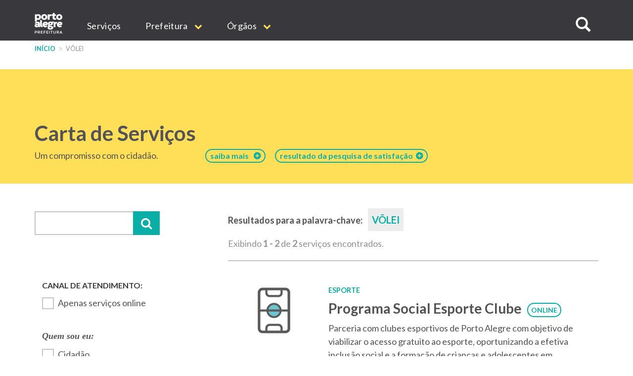

--- FILE ---
content_type: text/html; charset=UTF-8
request_url: https://prefeitura.poa.br/carta-de-servicos/tags/493
body_size: 13637
content:
<!DOCTYPE html>
<html  lang="pt-br" dir="ltr" prefix="content: http://purl.org/rss/1.0/modules/content/  dc: http://purl.org/dc/terms/  foaf: http://xmlns.com/foaf/0.1/  og: http://ogp.me/ns#  rdfs: http://www.w3.org/2000/01/rdf-schema#  schema: http://schema.org/  sioc: http://rdfs.org/sioc/ns#  sioct: http://rdfs.org/sioc/types#  skos: http://www.w3.org/2004/02/skos/core#  xsd: http://www.w3.org/2001/XMLSchema# ">
  <head>
    <meta http-equiv="X-UA-Compatible" content="IE=edge">
    <meta charset="utf-8" />
<script>var _paq = _paq || [];(function(){var u=(("https:" == document.location.protocol) ? "https://analytics.procempa.com.br/" : "https://analytics.procempa.com.br/");_paq.push(["setSiteId", "24"]);_paq.push(["setTrackerUrl", u+"piwik.php"]);_paq.push(["setDoNotTrack", 1]);_paq.push(["trackPageView"]);_paq.push(["setIgnoreClasses", ["no-tracking","colorbox"]]);_paq.push(["enableLinkTracking"]);var d=document,g=d.createElement("script"),s=d.getElementsByTagName("script")[0];g.type="text/javascript";g.defer=true;g.async=true;g.src=u+"piwik.js";s.parentNode.insertBefore(g,s);})();</script>
<meta name="Generator" content="Drupal 8 (https://www.drupal.org)" />
<meta name="MobileOptimized" content="width" />
<meta name="HandheldFriendly" content="true" />
<meta name="viewport" content="width=device-width, initial-scale=1.0" />
<link rel="shortcut icon" href="/sites/default/files/favicon.ico" type="image/vnd.microsoft.icon" />
<link rel="canonical" href="/carta-de-servicos/tags/493" />
<link rel="shortlink" href="/taxonomy/term/493" />
<link rel="delete-form" href="/taxonomy/term/493/delete" />
<link rel="edit-form" href="/taxonomy/term/493/edit" />
<link rel="clone-form" href="/entity_clone/taxonomy_term/493" />
<link rel="latest-version" href="/taxonomy/term/493/latest" />
<link rel="display" href="/taxonomy/term/493/manage-display" />
<script>window.a2a_config=window.a2a_config||{};a2a_config.callbacks=a2a_config.callbacks||[];a2a_config.templates=a2a_config.templates||{};</script>

    <title>Carta de Serviços | Prefeitura de Porto Alegre</title>
    <link rel="stylesheet" media="all" href="/core/modules/system/css/components/align.module.css?sus9da" />
<link rel="stylesheet" media="all" href="/core/modules/system/css/components/fieldgroup.module.css?sus9da" />
<link rel="stylesheet" media="all" href="/core/modules/system/css/components/container-inline.module.css?sus9da" />
<link rel="stylesheet" media="all" href="/core/modules/system/css/components/clearfix.module.css?sus9da" />
<link rel="stylesheet" media="all" href="/core/modules/system/css/components/details.module.css?sus9da" />
<link rel="stylesheet" media="all" href="/core/modules/system/css/components/hidden.module.css?sus9da" />
<link rel="stylesheet" media="all" href="/core/modules/system/css/components/item-list.module.css?sus9da" />
<link rel="stylesheet" media="all" href="/core/modules/system/css/components/js.module.css?sus9da" />
<link rel="stylesheet" media="all" href="/core/modules/system/css/components/nowrap.module.css?sus9da" />
<link rel="stylesheet" media="all" href="/core/modules/system/css/components/position-container.module.css?sus9da" />
<link rel="stylesheet" media="all" href="/core/modules/system/css/components/progress.module.css?sus9da" />
<link rel="stylesheet" media="all" href="/core/modules/system/css/components/reset-appearance.module.css?sus9da" />
<link rel="stylesheet" media="all" href="/core/modules/system/css/components/resize.module.css?sus9da" />
<link rel="stylesheet" media="all" href="/core/modules/system/css/components/sticky-header.module.css?sus9da" />
<link rel="stylesheet" media="all" href="/core/modules/system/css/components/system-status-counter.css?sus9da" />
<link rel="stylesheet" media="all" href="/core/modules/system/css/components/system-status-report-counters.css?sus9da" />
<link rel="stylesheet" media="all" href="/core/modules/system/css/components/system-status-report-general-info.css?sus9da" />
<link rel="stylesheet" media="all" href="/core/modules/system/css/components/tablesort.module.css?sus9da" />
<link rel="stylesheet" media="all" href="/core/modules/system/css/components/tree-child.module.css?sus9da" />
<link rel="stylesheet" media="all" href="/core/modules/views/css/views.module.css?sus9da" />
<link rel="stylesheet" media="all" href="/core/assets/vendor/jquery.ui/themes/base/core.css?sus9da" />
<link rel="stylesheet" media="all" href="/core/assets/vendor/jquery.ui/themes/base/datepicker.css?sus9da" />
<link rel="stylesheet" media="all" href="/modules/addtoany/css/addtoany.css?sus9da" />
<link rel="stylesheet" media="all" href="/modules/anchor_link/css/anchor_link.css?sus9da" />
<link rel="stylesheet" media="all" href="/modules/calendar/css/calendar.css?sus9da" />
<link rel="stylesheet" media="all" href="/modules/calendar/css/calendar_multiday.css?sus9da" />
<link rel="stylesheet" media="all" href="/modules/simple_popup_blocks/css/simple_popup_blocks.css?sus9da" />
<link rel="stylesheet" media="all" href="/modules/webform/modules/webform_bootstrap/css/webform_bootstrap.css?sus9da" />
<link rel="stylesheet" media="all" href="/modules/ckeditor_accordion/css/ckeditor-accordion.css?sus9da" />
<link rel="stylesheet" media="all" href="/modules/better_exposed_filters/css/better_exposed_filters.css?sus9da" />
<link rel="stylesheet" media="all" href="/modules/views_ef_fieldset/css/views_ef_fieldset.css?sus9da" />
<link rel="stylesheet" media="all" href="/core/assets/vendor/jquery.ui/themes/base/theme.css?sus9da" />
<link rel="stylesheet" media="all" href="/themes/pmpa/css/bootstrap-pmpa.css?sus9da" />
<link rel="stylesheet" media="all" href="/themes/pmpa/css/pmpa.css?sus9da" />
<link rel="stylesheet" media="all" href="/themes/pmpa/css/contraste.css?sus9da" />
<link rel="stylesheet" media="all" href="/themes/pmpa/css/impressao.css?sus9da" />
<link rel="stylesheet" media="all" href="https://fonts.googleapis.com/css?family=Lato:400,400i,700,700i" />
<link rel="stylesheet" media="all" href="https://stackpath.bootstrapcdn.com/font-awesome/4.7.0/css/font-awesome.min.css" />

    
<!--[if lte IE 8]>
<script src="/core/assets/vendor/html5shiv/html5shiv.min.js?v=3.7.3"></script>
<![endif]-->

    <link rel="apple-touch-icon" sizes="180x180" href="/themes/pmpa/favicons/apple-touch-icon.png">
    <link rel="icon" type="image/png" href="/themes/pmpa/favicons/favicon-32x32.png" sizes="32x32">
    <link rel="icon" type="image/png" href="/themes/pmpa/favicons/favicon-16x16.png" sizes="16x16">
    <link rel="manifest" href="/themes/pmpa/favicons/manifest.json">
    <link rel="mask-icon" href="/themes/pmpa/favicons/safari-pinned-tab.svg" color="#5bbad5">
    <meta name="theme-color" content="#ffffff">
    <!--
    <script type="application/javascript">(
	function(w,d,t,r,u){
		w[u]=w[u]||[];
		w[u].push({'projectId':'10000','properties':{'pixelId':'10095536'}});
		var s=d.createElement(t);
		s.src=r;s.async=true;
		s.onload=s.onreadystatechange=function(){
			var y,rs=this.readyState,c=w[u];
			if(rs&&rs!="complete"&&rs!="loaded"){return}
			try{y=YAHOO.ywa.I13N.fireBeacon;
				w[u]=[];
				w[u].push=function(p){y([p])};
			y(c)}catch(e){}};
			var scr=d.getElementsByTagName(t)[0],par=scr.parentNode;
			par.insertBefore(s,scr)})
	(window,document,"script","https://s.yimg.com/wi/ytc.js","dotq");
    </script> 
    -->
    <!-- Google tag (gtag.js) -->
    <script async src="https://www.googletagmanager.com/gtag/js?id=G-55P20N1JCW"></script>
    <script>
      window.dataLayer = window.dataLayer || [];
      function gtag(){dataLayer.push(arguments);}
      gtag('js', new Date());

      gtag('config', 'G-55P20N1JCW');
    </script>

    <!-- Matomo -->
    <!-- Desativado, pois a configura��o est� sendo feita pelo plug-in --
    <script>
      var _paq = window._paq = window._paq || [];
      /* tracker methods like "setCustomDimension" should be called before "trackPageView" */
      _paq.push(["setDocumentTitle", document.domain + "/" + document.title]);
      _paq.push(['trackPageView']);
      _paq.push(['enableLinkTracking']);
      (function() {
        var u="https://analytics.procempa.com.br/";
        _paq.push(['setTrackerUrl', u+'matomo.php']);
        _paq.push(['setSiteId', '24']);
        var d=document, g=d.createElement('script'), s=d.getElementsByTagName('script')[0];
        g.async=true; g.src=u+'matomo.js'; s.parentNode.insertBefore(g,s);
      })();
    </script>
    <noscript><p><img src="https://analytics.procempa.com.br/matomo.php?idsite=24&amp;rec=1" style="border:0;" alt="" /></p></noscript>
    -->
    <!-- End Matomo Code -->

    <!-- Metatag para o Facebook/WhatApp -->
    <meta name="facebook-domain-verification" content="i708rtowt0wipqckwieedwzac27us1" />

  </head>
  <body class="carta-de-servicos-tags-493 path-taxonomy has-glyphicons">
    <a href="#main-content" class="visually-hidden focusable skip-link">
      Pular para o conteúdo principal
    </a>
    <!-- Mensagem site novo 
    <div class="alert alert-dismissible alert-discreto" style="background-color: #09AFA7; color: #fff;">
      <button type="button" class="close" data-dismiss="alert" aria-label="Fechar">
        <span aria-hidden="true">&times;</span>
      </button>
      <div class="nota-alfa">
        <span><i class="fa fa-exclamation-circle" aria-hidden="true"></i>  Agora, <strong>este é o portal oficial da Prefeitura</strong>. Se não encontrar o que precisa, utilize o menu, acesse uma secretaria específica e localize o respectivo link de acesso ao site antigo.</span>
      </div>
    </div>-->
    <!-- Fim mensagem site novo -->
    
    
      <div class="dialog-off-canvas-main-canvas" data-off-canvas-main-canvas>
    
          <header class="navbar navbar-default container-fluid" id="navbar" role="banner">
    
        <div class="container">
      <a href="/" target="_self" rel="" class="home-link is-active" title="Voltar para o início" data-drupal-link-system-path="<front>">Prefeitura de Porto Alegre</a>
      <div class="navbar-header">
        
                          <button type="button" class="navbar-toggle" data-toggle="collapse" data-target="#navbar-collapse">
            <span class="sr-only">Expandir/recolher navegação</span>
            <div class="hamburger" aria-hidden="true">
              <span class="icon-bar"></span>
              <span class="icon-bar"></span>
              <span class="icon-bar"></span>
            </div>
            <span>MENU</span>
          </button>
              </div>

                    <div id="navbar-collapse" class="navbar-collapse collapse">
            <div class="region region-navigation-collapsible">
    <nav role="navigation" aria-labelledby="block-mainnavigation-menu" id="block-mainnavigation">
            <h2 class="sr-only" id="block-mainnavigation-menu">Main navigation</h2>

      
              <ul region="navigation_collapsible" class="menu nav navbar-nav">
                            <li>
        <a href="/carta-de-servicos" target="_self" rel="" data-drupal-link-system-path="carta-de-servicos">Serviços</a>
                  </li>
                        <li class="expanded dropdown">
        <a href="/prefeitura" class="dropdown-toggle" data-toggle="dropdown">Prefeitura <span class="caret"></span></a>
                                  <ul region="navigation_collapsible" class="menu dropdown-menu">
                            <li>
        <a href="/gp/projetos/prefeitura-municipal-de-porto-alegre" target="_self" rel="" data-drupal-link-system-path="node/159">Institucional</a>
                  </li>
                        <li>
        <a href="http://www2.portoalegre.rs.gov.br/dopa/" target="_blank" rel="" title="Diário Oficial de Porto Alegre">DOPA</a>
                  </li>
                        <li>
        <a href="https://destinopoa.com.br/" target="_blank" rel="noopener nofollow noreferrer" class="externo">Turismo e Eventos | Destino POA</a>
                  </li>
                        <li>
        <a href="/planodiretor" target="_self" rel="" data-drupal-link-system-path="node/29575">Plano Diretor</a>
                  </li>
                        <li>
        <a href="http://www.observapoa.com.br/" target="_blank" rel="nopener nofollow noreferrer" class="externo">ObservaPOA</a>
                  </li>
        </ul>
  
            </li>
                        <li class="expanded dropdown">
        <a href="/secretarias" class="dropdown-toggle" data-toggle="dropdown">Órgãos <span class="caret"></span></a>
                                  <ul region="navigation_collapsible" class="menu dropdown-menu">
                            <li>
        <a href="/" target="_self" rel="" class="nolink" data-drupal-link-system-path="&lt;front&gt;">Gabinetes</a>
                  </li>
                        <li>
        <a href="/gp" target="_self" rel="" data-drupal-link-system-path="node/6973">Gabinete do Prefeito</a>
                  </li>
                        <li>
        <a href="/gvp" target="_self" rel="" data-drupal-link-system-path="node/1011">Gabinete da Vice-Prefeita</a>
                  </li>
                        <li>
        <a href="/gpd" target="_self" rel="" data-drupal-link-system-path="node/21213">Gabinete da Primeira-Dama</a>
                  </li>
                        <li>
        <a href="/gcs" target="_self" rel="" data-drupal-link-system-path="node/1693">Gabinete de Comunicação Social</a>
                  </li>
                        <li>
        <a href="/gi" target="_self" rel="" data-drupal-link-system-path="node/14017">Gabinete de Inovação</a>
                  </li>
                        <li>
        <a href="/gca" target="_self" rel="" data-drupal-link-system-path="node/14018">Gabinete da Causa Animal</a>
                  </li>
                        <li>
        <a href="https://prefeitura.poa.br/defesa-civil" target="_blank" rel="">Gabinete Da Defesa Civil</a>
                  </li>
                        <li>
        <a href="/assebrasilia" target="_self" rel="" data-drupal-link-system-path="node/42980">Escritório de Representação em Brasília </a>
                  </li>
                        <li>
        <a href="/" target="_self" rel="" class="nolink" data-drupal-link-system-path="&lt;front&gt;">Secretarias</a>
                  </li>
                        <li>
        <a href="/smgg" target="_self" rel="" data-drupal-link-system-path="node/40627">Secretaria Geral de Governo</a>
                  </li>
                        <li>
        <a href="/smpae" target="_self" rel="">Secretaria de Planejamento e Gestão</a>
                  </li>
                        <li>
        <a href="/smap" target="_self" rel="" data-drupal-link-system-path="node/13994">Secretaria de Administração e Patrimônio</a>
                  </li>
                        <li>
        <a href="/smtc" target="_self" rel="" data-drupal-link-system-path="node/6971">Secretaria da Transparência e Controladoria</a>
                  </li>
                        <li>
        <a href="/smgov" target="_self" rel="" data-drupal-link-system-path="node/15463">Secretaria de Governança Cidadã e Desenvolvimento Rural</a>
                  </li>
                        <li>
        <a href="/smf" target="_self" rel="" data-drupal-link-system-path="node/6960">Secretaria da Fazenda</a>
                  </li>
                        <li>
        <a href="/smp" target="_blank" rel="" data-drupal-link-system-path="node/6964">Secretaria de Parcerias</a>
                  </li>
                        <li>
        <a href="/pgm" target="_self" rel="" data-drupal-link-system-path="node/6966">Procuradoria-Geral do Município</a>
                  </li>
                        <li>
        <a href="/smsurb" target="_self" rel="" data-drupal-link-system-path="node/6970">Secretaria de Serviços Urbanos</a>
                  </li>
                        <li>
        <a href="/smoi" target="_self" rel="" data-drupal-link-system-path="node/6961">Secretaria de Obras e Infraestrutura</a>
                  </li>
                        <li>
        <a href="/smmu" target="_self" rel="" data-drupal-link-system-path="node/14436">Secretaria de Mobilidade Urbana</a>
                  </li>
                        <li>
        <a href="/smdet" target="_self" rel="">Secretaria de Desenvolvimento Econômico, Turismo e Eventos</a>
                  </li>
                        <li>
        <a href="/smamus" target="_self" rel="" data-drupal-link-system-path="node/15479">Secretaria de Meio Ambiente, Urbanismo e Sustentabilidade</a>
                  </li>
                        <li>
        <a href="/smc" target="_self" rel="" data-drupal-link-system-path="node/6956">Secretaria da Cultura</a>
                  </li>
                        <li>
        <a href="/sms" target="_self" rel="" data-drupal-link-system-path="node/6968">Secretaria de Saúde</a>
                  </li>
                        <li>
        <a href="/smseg" target="_self" rel="" data-drupal-link-system-path="node/6969">Secretaria de Segurança</a>
                  </li>
                        <li>
        <a href="/smed" target="_self" rel="" data-drupal-link-system-path="node/6959">Secretaria de Educação</a>
                  </li>
                        <li>
        <a href="/smds" target="_self" rel="">Secretaria da Inclusão e Desenvolvimento Humano</a>
                  </li>
                        <li>
        <a href="/smelj" target="_self" rel="">Secretaria de Esporte e Lazer</a>
                  </li>
                        <li>
        <a href="/secopa2027" target="_self" rel="" data-drupal-link-system-path="node/42327">Secretaria Extraordinária da Copa do Mundo Feminina de Futebol 2027</a>
                  </li>
                        <li>
        <a href="https://prefeitura.poa.br/smps" target="_self" rel="">Secretaria Extraordinária de Parcerias do Saneamento</a>
                  </li>
                        <li>
        <a href="/" target="_self" rel="" class="nolink" data-drupal-link-system-path="&lt;front&gt;">Autarquias e empresas públicas</a>
                  </li>
                        <li>
        <a href="/dmae" target="_self" rel="" data-drupal-link-system-path="node/13954">DMAE</a>
                  </li>
                        <li>
        <a href="https://prefeitura.poa.br/demhab" target="_blank" rel="">DEMHAB</a>
                  </li>
                        <li>
        <a href="/dmlu" target="_self" rel="" data-drupal-link-system-path="node/19539">DMLU</a>
                  </li>
                        <li>
        <a href="https://prefeitura.poa.br/eptc" target="_blank" rel="">EPTC</a>
                  </li>
                        <li>
        <a href="https://prefeitura.poa.br/fasc" target="_blank" rel="">FASC</a>
                  </li>
                        <li>
        <a href="https://prefeitura.poa.br/previmpa" target="_blank" rel="">PREVIMPA</a>
                  </li>
                        <li>
        <a href="http://www.procempa.com.br/" target="_self" rel="">PROCEMPA</a>
                  </li>
                        <li>
        <a href="/" target="_self" rel="" class="nolink" data-drupal-link-system-path="&lt;front&gt;">Conselhos</a>
                  </li>
                        <li>
        <a href="/catalogo-conselhos" target="_self" rel="" data-drupal-link-system-path="catalogo-conselhos">Catálogo de Conselhos</a>
                  </li>
        </ul>
  
            </li>
        </ul>
  


  </nav>

<a id="buscar-site"></a>
<a class="btn btn-busca-collapse icon-only" role="button" data-toggle="collapse" href="#barra-busca-cabecalho" aria-expanded="false" aria-controls="barra-busca-cabecalho">
  <span class="glyphicon glyphicon-search"></span><span class="sr-only">Buscar no site</span>
</a>
<section class="views-exposed-form block collapse barra-busca-wrapper block-views block-views-exposed-filter-blocksearch-page-page-2 clearfix" data-drupal-selector="views-exposed-form-search-page-page-2" id="barra-busca-cabecalho">
  <div class="block-container">
     
        
          <form region="navigation_collapsible" action="/pesquisa" method="get" id="views-exposed-form-search-page-page-2" accept-charset="UTF-8">
  <div class="exposed-form-wrapper clearfix">
  <div class="form-item js-form-item form-type-textfield js-form-type-textfield form-item-search-api-fulltext js-form-item-search-api-fulltext form-no-label form-group">
  
  
  <input data-drupal-selector="edit-search-api-fulltext" class="form-text form-control" type="text" id="edit-search-api-fulltext" name="search_api_fulltext" value="" size="30" maxlength="128" />

  
  
  </div>
<div data-drupal-selector="edit-actions" class="form-actions form-group js-form-wrapper form-wrapper" id="edit-actions"><button class="button js-form-submit form-submit btn-primary btn icon-before" data-drupal-selector="edit-submit-search-page" type="submit" id="edit-submit-search-page" value="Buscar" name=""><span class="icon glyphicon glyphicon-search" aria-hidden="true"></span>
Buscar</button></div>

</div>

</form>

      </div>
</section>
  </div>

        </div>
                    </div>
          </header>
  
  <div role="main" class="main-container container-fluid js-quickedit-main-content">
    <div class="row">

                              <div class="container" role="heading">
              <div class="region region-header">
    <section id="block-cssglobaltemp" class="block block-block-content block-block-content7558bb06-1d14-4409-8918-f7eb564288e8 clearfix">
  <div class="block-container">
     
        
          
            <div class="field field--name-body field--type-text-with-summary field--label-hidden field--item"><!-- O CSS deste bloco vale para todo o site e deve ser passado para a folha de estilos global quando possível -->

<style>

.fundo-claro {
background-color: #ededee;
}

.bloco {
padding: 24px;
}

.tabs + .page-header {
  top: unset;
}

.com-icone {
    display: flex;
}

.com-icone::before {
font-family: "FontAwesome";
text-rendering: auto;
-webkit-font-smoothing: antialiased;
-moz-osx-font-smoothing: grayscale;
color: #09AFA7;
display: inline-flex;
flex: 0 0 2rem;
}

.fundo-claro .com-icone::before {
color: #525257;
}

.text-muted.com-icone::before {
color: #919198;
}

.com-icone .fa::before {
  color: #09AFA7;
  margin-right: .5em;
}

.barra-dados-contato .com-icone::before {
font-size: 1.75em;
margin-top: -.25em;
margin-right: .5em!important;
}

@media (min-width: 768px) {
.barra-dados-contato .com-icone::before {
flex: 1 1 auto;
}
}

.barra-dados-contato .com-icone .fa::before {
  font-size: 1.5em;
}

.field-endereco.com-icone::before {
content: "\f041";
font-size: 1.275em;
margin-top: -.075em;
}

.barra-dados-contato .field-endereco.com-icone::before {
font-size: 1.75em;
margin-top: -.25em;
}

.field-email.com-icone::before {
content: "\f003"
}

.barra-dados-contato  .field-email.com-icone::before {
content: "\f0e0";
font-size: 1.375em;
margin-left: .125rem;
}

.field-telefone.com-icone::before {
content: "\f095";
    font-size: 1.125em;
    margin-left: .075em;
}

.barra-dados-contato .field-telefone.com-icone::before {
font-size: 1.75em;
}

.field-data.com-icone::before {
content: "\f073";
}

.field-hora.com-icone::before {
content: "\f017";
font-size: 1.125em;
}

.barra-dados-contato  .field-hora.com-icone::before {
font-size: 1.65em;
}

.field-site.com-icone::before {
content: "\f245";
}

.field-facebook.com-icone::before {
content: "\f09a";
}

.field-instagram.com-icone::before {
content: "\f16d";
}

.field-youtube.com-icone::before {
content: "\f16a";
}

.field-linkedin.com-icone::before {
content: "\f0e1";
}

.field-twitter.com-icone::before {
content: "\f099";
}

.field-whatsapp.com-icone::before {
content: "\f232";
}

/*Projetos*/
.projeto-grade-titulo {margin-top: 24px!important;}

.projeto-grade-chamada {margin-bottom: 60px;}

.pagina-secretaria-projetos {
    max-width: 45em;
    margin: auto;
}

.pagina-secretaria-projetos .chamada {
margin-bottom: 2rem;
}

@media (min-width: 1200px) {
.pagina-secretaria-projetos .chamada {
    padding-bottom: 0.75em;
    border-bottom: 2px solid #ededee;
}
}

/*Flex*/
.sm-flex-between {
    display: flex;
    flex-wrap: wrap;
    flex-direction: column;
    gap: 1.5rem;
} 
@media (min-width: 768px) {
.sm-flex-between {
flex-direction: row;
    justify-content: space-between;
}
}

/* exibir dropdowns expandidos em menus internos*/

.dropdown-menu .expanded .dropdown-menu {
position: relative;
top: 0;
box-shadow: unset;
border: 0 none;
padding: 0 0 0 1rem !important;
min-width: unset;
}

/* exibir os subníveis do dropdown sem precisar de hover/clique (importante em mobile) */
.dropdown.open > .dropdown-menu .dropdown-menu {
    display: block;
    border-bottom: 1px solid #ccc;
    margin-top: 0;
}

/*  estilo item menu sem link */
.nolink {
     color: #525257 !important;
     pointer-events: none;
     cursor: default;
     text-transform: uppercase !important;
}
/*Hero image*/
.hero-image picture .img-responsive {
        max-width: unset;
        width: 100%;
}

.bloco-noticias-wrapper .card {
background-color: #fff;
}

/* menu principal do portal */
.nolink {
pointer-events: none;
cursor: default;
}

#block-mainnavigation .dropdown-menu > li > a {
font-weight: 400;
}

#block-mainnavigation .dropdown-menu > li > a.nolink {
font-weight: 700;
border-bottom: 0;
}

#block-mainnavigation .dropdown-menu > li > a.nolink {
font-weight: 700;
border-bottom: 0;
}

#block-mainnavigation .dropdown-menu > li:not(:first-child) > a.nolink {
padding-top: 2rem;
}

</style></div>
      
      </div>
</section>

    <nav role="navigation" aria-label="Você está aqui:">
    <ol class="breadcrumb">
              <li >
                      <a href="/">Início</a>
                  </li>
              <li  class="active">
                      vôlei
                  </li>
          </ol>
  </nav>

<div data-drupal-messages-fallback class="hidden"></div>
<section id="block-estilocontatosmf" class="block block-block-content block-block-content11aabb52-ffec-42dd-be8b-b6bbf9fbc8db clearfix">
  <div class="block-container">
     
        
          
            <div class="field field--name-body field--type-text-with-summary field--label-hidden field--item"><style>
.bloco-servico-contato div.views-field-field-texto-paragrafo a {
color: #09afa7 !important;
}
</style></div>
      
      </div>
</section>


  </div>

          </div>
              
            
                                    <div class="highlighted">
               <div class="region region-highlighted">
    <section id="block-cartadeservicostitulodacapa" class="block block-block-content block-block-content57ece2e7-67ae-4e82-a0db-4dd0d1390aab clearfix">
  <div class="block-container">
     
        
          
            <div class="field field--name-body field--type-text-with-summary field--label-hidden field--item"><style type="text/css">
<!--/*--><![CDATA[/* ><!--*/
@media (min-width: 768px) and (max-width: 992px) {
.texto-titulo {
margin-right: -60px;
}
}
.carta-de-servicos-ranking a[href="/carta-de-servicos/ranking"]{
display: none;
}

.carta-de-servicos--sobre a[href="/carta-de-servicos/sobre"]{
display: none;
}

/*--><!]]>*/
</style><div class="container">
<div class="bloco-titulo clearfix">
<div class="texto-titulo">
<h1><a class="link-capa" href="/carta-de-servicos">Carta de Serviços</a></h1>
<span class="capa-linha-apoio">Um compromisso com o cidadão.</span></div>
<a class="link-sobre acesso-rapido-btn" href="/carta-de-servicos/sobre"><span style="margin-right: 10px;">saiba mais</span></a> <a class="link-sobre acesso-rapido-btn" href="/carta-de-servicos/ranking">resultado da pesquisa de satisfação  </a> </div>
</div>
</div>
      
      </div>
</section>


  </div>

            </div>
                  
        <div class="container main-content">
      <div class="row">
                
                
                                      
                          
                                  <aside class="col-md-4" role="complementary">
              <div class="region region-sidebar-left">
    <section class="views-exposed-form bef-exposed-form block block-views block-views-exposed-filter-blockcarta-de-servicos-capa-page-2 clearfix" data-bef-auto-submit-full-form="" data-drupal-selector="views-exposed-form-carta-de-servicos-capa-page-2" id="block-formularioexpostocarta-de-servicos-capapage-2">
  <div class="block-container">
     
        
          <form region="sidebar_left" action="/carta-de-servicos/busca" method="get" id="views-exposed-form-carta-de-servicos-capa-page-2" accept-charset="UTF-8">
  <div class="exposed-form-wrapper clearfix">
  <div class="views-ef-fieldset-container views-ef-fieldset-container-0 form-group js-form-wrapper form-wrapper" data-drupal-selector="edit-container-container-0" aria-describedby="edit-container-container-0--description" id="edit-container-container-0"><div class="form-item js-form-item form-type-textfield js-form-type-textfield form-item-keys js-form-item-keys form-group">
      
  
  
  <input data-drupal-selector="edit-keys" class="form-text form-control" type="text" id="edit-keys" name="keys" value="" size="30" maxlength="128" />

  
  
  </div>
<button data-bef-auto-submit-click="" class="button js-form-submit form-submit btn-primary btn" data-drupal-selector="edit-submit-carta-de-servicos-capa" type="submit" id="edit-submit-carta-de-servicos-capa" value="Aplicar" name="">Aplicar</button></div>
<div data-drupal-selector="edit-actions" class="form-actions form-group js-form-wrapper form-wrapper" id="edit-actions"><button data-bef-auto-submit-click="" class="button js-form-submit form-submit btn-primary btn" style="display:none;" data-drupal-selector="edit-submit-carta-de-servicos-capa" type="submit" id="edit-submit-carta-de-servicos-capa" value="Aplicar" name="">Aplicar</button></div>

</div>

</form>

      </div>
</section>

<section class="views-exposed-form bef-exposed-form block block-views block-views-exposed-filter-blockcarta-de-servicos-capa-page-1 clearfix" data-bef-auto-submit-full-form="" data-drupal-selector="views-exposed-form-carta-de-servicos-capa-page-1" id="block-formularioexpostocarta-de-servicos-capapage-1">
  <div class="block-container">
     
        
          <form region="sidebar_left" action="/carta-de-servicos" method="get" id="views-exposed-form-carta-de-servicos-capa-page-1" accept-charset="UTF-8">
  <div class="exposed-form-wrapper clearfix">
  <div class="views-ef-fieldset-container views-ef-fieldset-root form-group js-form-wrapper form-wrapper" data-drupal-selector="edit-container-root" aria-describedby="edit-container-root--description" id="edit-container-root"><div class="views-ef-fieldset-container views-ef-fieldset-container-1 js-form-wrapper form-wrapper form-item js-form-item panel panel-default" data-drupal-selector="edit-container-container-1" aria-describedby="edit-container-container-1--description" id="edit-container-container-1">

              <div class="panel-heading">
                          <a aria-controls="edit-container-container-1--content" aria-expanded="false" aria-pressed="false" data-toggle="collapse" role="button" class="panel-title" href="#edit-container-container-1--content">Filtrar resultados</a>
              </div>
      
            
    
    <div id="edit-container-container-1--content" class="panel-body panel-collapse collapse fade">
              <p id="edit-container-container-1--description" class="help-block"></p>
            <div class="form-item js-form-item form-type-checkbox js-form-type-checkbox form-item-field-canal-de-atendimento-value js-form-item-field-canal-de-atendimento-value checkbox">
  
  
  

      <input data-drupal-selector="edit-field-canal-de-atendimento-value" class="form-checkbox" type="checkbox" id="edit-field-canal-de-atendimento-value" name="field_canal_de_atendimento_value" value="1" />
  <label for="edit-field-canal-de-atendimento-value" class="control-label option">Apenas serviços online</label>
  
  
  </div>
<fieldset data-drupal-selector="edit-field-publico-alvo" class="fieldgroup form-composite js-form-item form-item js-form-wrapper form-wrapper" id="edit-field-publico-alvo--wrapper">
      <legend>
    <span class="fieldset-legend">Quem sou eu:</span>
  </legend>
  <div class="fieldset-wrapper">
            <div id="edit-field-publico-alvo" class="form-checkboxes"><div data-drupal-selector="edit-field-publico-alvo" class="fieldgroup form-composite form-checkboxes" id="edit-field-publico-alvo--wrapper">
                  <div class="form-item js-form-item form-type-checkbox js-form-type-checkbox form-item-field-publico-alvo-cidadão js-form-item-field-publico-alvo-cidadão checkbox">
  
  
  

      <input data-drupal-selector="edit-field-publico-alvo-cidado" class="form-checkbox" type="checkbox" id="edit-field-publico-alvo-cidado" name="field_publico_alvo[Cidadão]" value="Cidadão" />
  <label for="edit-field-publico-alvo-cidado" class="control-label option">Cidadão</label>
  
  
  </div>

                    <div class="form-item js-form-item form-type-checkbox js-form-type-checkbox form-item-field-publico-alvo-empresa js-form-item-field-publico-alvo-empresa checkbox">
  
  
  

      <input data-drupal-selector="edit-field-publico-alvo-empresa" class="form-checkbox" type="checkbox" id="edit-field-publico-alvo-empresa" name="field_publico_alvo[Empresa]" value="Empresa" />
  <label for="edit-field-publico-alvo-empresa" class="control-label option">Empresa</label>
  
  
  </div>

                    <div class="form-item js-form-item form-type-checkbox js-form-type-checkbox form-item-field-publico-alvo-servidor js-form-item-field-publico-alvo-servidor checkbox">
  
  
  

      <input data-drupal-selector="edit-field-publico-alvo-servidor" class="form-checkbox" type="checkbox" id="edit-field-publico-alvo-servidor" name="field_publico_alvo[Servidor]" value="Servidor" />
  <label for="edit-field-publico-alvo-servidor" class="control-label option">Servidor</label>
  
  
  </div>

      </div>
</div>

          </div>
</fieldset>
<fieldset data-drupal-selector="edit-field-categoria-target-id" id="edit-field-categoria-target-id--wrapper" class="fieldgroup form-composite js-form-item form-item js-form-wrapper form-wrapper">
      <legend>
    <span class="fieldset-legend">Filtrar resultados</span>
  </legend>
  <div class="fieldset-wrapper">
            <div id="edit-field-categoria-target-id"><div data-drupal-selector="edit-field-categoria-target-id" id="edit-field-categoria-target-id--wrapper" class="fieldgroup form-composite form-radios">
                  <div class="form-item js-form-item form-type-radio js-form-type-radio form-item-field-categoria-target-id js-form-item-field-categoria-target-id radio">
  
  
  

      <input data-drupal-selector="edit-field-categoria-target-id-all" class="form-radio" type="radio" id="edit-field-categoria-target-id-all" name="field_categoria_target_id" value="All" checked="checked" />
  <label for="edit-field-categoria-target-id-all" class="control-label option">Todos</label>
  
  
  </div>

                    <div class="form-item js-form-item form-type-radio js-form-type-radio form-item-field-categoria-target-id js-form-item-field-categoria-target-id radio">
  
  
  

      <input data-drupal-selector="edit-field-categoria-target-id-3920" class="form-radio" type="radio" id="edit-field-categoria-target-id-3920" name="field_categoria_target_id" value="3920" />
  <label for="edit-field-categoria-target-id-3920" class="control-label option">Animais</label>
  
  
  </div>

                    <div class="form-item js-form-item form-type-radio js-form-type-radio form-item-field-categoria-target-id js-form-item-field-categoria-target-id radio">
  
  
  

      <input data-drupal-selector="edit-field-categoria-target-id-1288" class="form-radio" type="radio" id="edit-field-categoria-target-id-1288" name="field_categoria_target_id" value="1288" />
  <label for="edit-field-categoria-target-id-1288" class="control-label option">Aprovação e licenciamento de edificações</label>
  
  
  </div>

                    <div class="form-item js-form-item form-type-radio js-form-type-radio form-item-field-categoria-target-id js-form-item-field-categoria-target-id radio">
  
  
  

      <input data-drupal-selector="edit-field-categoria-target-id-11" class="form-radio" type="radio" id="edit-field-categoria-target-id-11" name="field_categoria_target_id" value="11" />
  <label for="edit-field-categoria-target-id-11" class="control-label option">Assistência social</label>
  
  
  </div>

                    <div class="form-item js-form-item form-type-radio js-form-type-radio form-item-field-categoria-target-id js-form-item-field-categoria-target-id radio">
  
  
  

      <input data-drupal-selector="edit-field-categoria-target-id-23" class="form-radio" type="radio" id="edit-field-categoria-target-id-23" name="field_categoria_target_id" value="23" />
  <label for="edit-field-categoria-target-id-23" class="control-label option">Atendimento e ouvidoria</label>
  
  
  </div>

                    <div class="form-item js-form-item form-type-radio js-form-type-radio form-item-field-categoria-target-id js-form-item-field-categoria-target-id radio">
  
  
  

      <input data-drupal-selector="edit-field-categoria-target-id-4031" class="form-radio" type="radio" id="edit-field-categoria-target-id-4031" name="field_categoria_target_id" value="4031" />
  <label for="edit-field-categoria-target-id-4031" class="control-label option">Atividade rural</label>
  
  
  </div>

                    <div class="form-item js-form-item form-type-radio js-form-type-radio form-item-field-categoria-target-id js-form-item-field-categoria-target-id radio">
  
  
  

      <input data-drupal-selector="edit-field-categoria-target-id-690" class="form-radio" type="radio" id="edit-field-categoria-target-id-690" name="field_categoria_target_id" value="690" />
  <label for="edit-field-categoria-target-id-690" class="control-label option">Auxílio ao servidor</label>
  
  
  </div>

                    <div class="form-item js-form-item form-type-radio js-form-type-radio form-item-field-categoria-target-id js-form-item-field-categoria-target-id radio">
  
  
  

      <input data-drupal-selector="edit-field-categoria-target-id-12" class="form-radio" type="radio" id="edit-field-categoria-target-id-12" name="field_categoria_target_id" value="12" />
  <label for="edit-field-categoria-target-id-12" class="control-label option">Cultura e turismo</label>
  
  
  </div>

                    <div class="form-item js-form-item form-type-radio js-form-type-radio form-item-field-categoria-target-id js-form-item-field-categoria-target-id radio">
  
  
  

      <input data-drupal-selector="edit-field-categoria-target-id-10459" class="form-radio" type="radio" id="edit-field-categoria-target-id-10459" name="field_categoria_target_id" value="10459" />
  <label for="edit-field-categoria-target-id-10459" class="control-label option">Defesa Civil</label>
  
  
  </div>

                    <div class="form-item js-form-item form-type-radio js-form-type-radio form-item-field-categoria-target-id js-form-item-field-categoria-target-id radio">
  
  
  

      <input data-drupal-selector="edit-field-categoria-target-id-14" class="form-radio" type="radio" id="edit-field-categoria-target-id-14" name="field_categoria_target_id" value="14" />
  <label for="edit-field-categoria-target-id-14" class="control-label option">Documentos, licenças e autorizações</label>
  
  
  </div>

                    <div class="form-item js-form-item form-type-radio js-form-type-radio form-item-field-categoria-target-id js-form-item-field-categoria-target-id radio">
  
  
  

      <input data-drupal-selector="edit-field-categoria-target-id-16" class="form-radio" type="radio" id="edit-field-categoria-target-id-16" name="field_categoria_target_id" value="16" />
  <label for="edit-field-categoria-target-id-16" class="control-label option">Educação</label>
  
  
  </div>

                    <div class="form-item js-form-item form-type-radio js-form-type-radio form-item-field-categoria-target-id js-form-item-field-categoria-target-id radio">
  
  
  

      <input data-drupal-selector="edit-field-categoria-target-id-72" class="form-radio" type="radio" id="edit-field-categoria-target-id-72" name="field_categoria_target_id" value="72" />
  <label for="edit-field-categoria-target-id-72" class="control-label option">Esporte</label>
  
  
  </div>

                    <div class="form-item js-form-item form-type-radio js-form-type-radio form-item-field-categoria-target-id js-form-item-field-categoria-target-id radio">
  
  
  

      <input data-drupal-selector="edit-field-categoria-target-id-6510" class="form-radio" type="radio" id="edit-field-categoria-target-id-6510" name="field_categoria_target_id" value="6510" />
  <label for="edit-field-categoria-target-id-6510" class="control-label option">Fiscalização</label>
  
  
  </div>

                    <div class="form-item js-form-item form-type-radio js-form-type-radio form-item-field-categoria-target-id js-form-item-field-categoria-target-id radio">
  
  
  

      <input data-drupal-selector="edit-field-categoria-target-id-2910" class="form-radio" type="radio" id="edit-field-categoria-target-id-2910" name="field_categoria_target_id" value="2910" />
  <label for="edit-field-categoria-target-id-2910" class="control-label option">Habitação</label>
  
  
  </div>

                    <div class="form-item js-form-item form-type-radio js-form-type-radio form-item-field-categoria-target-id js-form-item-field-categoria-target-id radio">
  
  
  

      <input data-drupal-selector="edit-field-categoria-target-id-13" class="form-radio" type="radio" id="edit-field-categoria-target-id-13" name="field_categoria_target_id" value="13" />
  <label for="edit-field-categoria-target-id-13" class="control-label option">Impostos e taxas</label>
  
  
  </div>

                    <div class="form-item js-form-item form-type-radio js-form-type-radio form-item-field-categoria-target-id js-form-item-field-categoria-target-id radio">
  
  
  

      <input data-drupal-selector="edit-field-categoria-target-id-20" class="form-radio" type="radio" id="edit-field-categoria-target-id-20" name="field_categoria_target_id" value="20" />
  <label for="edit-field-categoria-target-id-20" class="control-label option">Indústria e comércio</label>
  
  
  </div>

                    <div class="form-item js-form-item form-type-radio js-form-type-radio form-item-field-categoria-target-id js-form-item-field-categoria-target-id radio">
  
  
  

      <input data-drupal-selector="edit-field-categoria-target-id-10460" class="form-radio" type="radio" id="edit-field-categoria-target-id-10460" name="field_categoria_target_id" value="10460" />
  <label for="edit-field-categoria-target-id-10460" class="control-label option">Licitações</label>
  
  
  </div>

                    <div class="form-item js-form-item form-type-radio js-form-type-radio form-item-field-categoria-target-id js-form-item-field-categoria-target-id radio">
  
  
  

      <input data-drupal-selector="edit-field-categoria-target-id-21" class="form-radio" type="radio" id="edit-field-categoria-target-id-21" name="field_categoria_target_id" value="21" />
  <label for="edit-field-categoria-target-id-21" class="control-label option">Meio ambiente</label>
  
  
  </div>

                    <div class="form-item js-form-item form-type-radio js-form-type-radio form-item-field-categoria-target-id js-form-item-field-categoria-target-id radio">
  
  
  

      <input data-drupal-selector="edit-field-categoria-target-id-1006" class="form-radio" type="radio" id="edit-field-categoria-target-id-1006" name="field_categoria_target_id" value="1006" />
  <label for="edit-field-categoria-target-id-1006" class="control-label option">Saneamento</label>
  
  
  </div>

                    <div class="form-item js-form-item form-type-radio js-form-type-radio form-item-field-categoria-target-id js-form-item-field-categoria-target-id radio">
  
  
  

      <input data-drupal-selector="edit-field-categoria-target-id-24" class="form-radio" type="radio" id="edit-field-categoria-target-id-24" name="field_categoria_target_id" value="24" />
  <label for="edit-field-categoria-target-id-24" class="control-label option">Saúde</label>
  
  
  </div>

                    <div class="form-item js-form-item form-type-radio js-form-type-radio form-item-field-categoria-target-id js-form-item-field-categoria-target-id radio">
  
  
  

      <input data-drupal-selector="edit-field-categoria-target-id-25" class="form-radio" type="radio" id="edit-field-categoria-target-id-25" name="field_categoria_target_id" value="25" />
  <label for="edit-field-categoria-target-id-25" class="control-label option">Segurança</label>
  
  
  </div>

                    <div class="form-item js-form-item form-type-radio js-form-type-radio form-item-field-categoria-target-id js-form-item-field-categoria-target-id radio">
  
  
  

      <input data-drupal-selector="edit-field-categoria-target-id-22" class="form-radio" type="radio" id="edit-field-categoria-target-id-22" name="field_categoria_target_id" value="22" />
  <label for="edit-field-categoria-target-id-22" class="control-label option">Serviços urbanos</label>
  
  
  </div>

                    <div class="form-item js-form-item form-type-radio js-form-type-radio form-item-field-categoria-target-id js-form-item-field-categoria-target-id radio">
  
  
  

      <input data-drupal-selector="edit-field-categoria-target-id-73" class="form-radio" type="radio" id="edit-field-categoria-target-id-73" name="field_categoria_target_id" value="73" />
  <label for="edit-field-categoria-target-id-73" class="control-label option">Tecnologia e inovação</label>
  
  
  </div>

                    <div class="form-item js-form-item form-type-radio js-form-type-radio form-item-field-categoria-target-id js-form-item-field-categoria-target-id radio">
  
  
  

      <input data-drupal-selector="edit-field-categoria-target-id-1748" class="form-radio" type="radio" id="edit-field-categoria-target-id-1748" name="field_categoria_target_id" value="1748" />
  <label for="edit-field-categoria-target-id-1748" class="control-label option">Trabalho e emprego</label>
  
  
  </div>

                    <div class="form-item js-form-item form-type-radio js-form-type-radio form-item-field-categoria-target-id js-form-item-field-categoria-target-id radio">
  
  
  

      <input data-drupal-selector="edit-field-categoria-target-id-26" class="form-radio" type="radio" id="edit-field-categoria-target-id-26" name="field_categoria_target_id" value="26" />
  <label for="edit-field-categoria-target-id-26" class="control-label option">Trânsito e transporte</label>
  
  
  </div>

                    <div class="form-item js-form-item form-type-radio js-form-type-radio form-item-field-categoria-target-id js-form-item-field-categoria-target-id radio">
  
  
  

      <input data-drupal-selector="edit-field-categoria-target-id-1315" class="form-radio" type="radio" id="edit-field-categoria-target-id-1315" name="field_categoria_target_id" value="1315" />
  <label for="edit-field-categoria-target-id-1315" class="control-label option">Urbanismo</label>
  
  
  </div>

                    <div class="form-item js-form-item form-type-radio js-form-type-radio form-item-field-categoria-target-id js-form-item-field-categoria-target-id radio">
  
  
  

      <input data-drupal-selector="edit-field-categoria-target-id-9517" class="form-radio" type="radio" id="edit-field-categoria-target-id-9517" name="field_categoria_target_id" value="9517" />
  <label for="edit-field-categoria-target-id-9517" class="control-label option">Vigilância em Saúde</label>
  
  
  </div>

      </div>
</div>

          </div>
</fieldset>
<button data-bef-auto-submit-click="" class="button js-form-submit form-submit btn-primary btn" data-drupal-selector="edit-submit-carta-de-servicos-capa" type="submit" id="edit-submit-carta-de-servicos-capa" value="Aplicar" name="">Aplicar</button><button data-drupal-selector="edit-reset" class="button js-form-submit form-submit btn-default btn" type="submit" id="edit-reset--3" name="op" value="Limpar Filtros">Limpar Filtros</button>
          </div>
  
    
</div>
</div>
<div data-drupal-selector="edit-actions" class="form-actions form-group js-form-wrapper form-wrapper" id="edit-actions"><button data-bef-auto-submit-click="" class="button js-form-submit form-submit btn-primary btn" style="display:none;" data-drupal-selector="edit-submit-carta-de-servicos-capa" type="submit" id="edit-submit-carta-de-servicos-capa" value="Aplicar" name="">Aplicar</button></div>

</div>

</form>

      </div>
</section>


  </div>

          </aside>
              
              <section class="col-md-8">
                  <a id="main-content"></a>
            <div class="region region-content">
      <div class="view view-carta-de-servicos-capa view-id-carta_de_servicos_capa view-display-id-view_palavras_chaves js-view-dom-id-2feaffd50820feb5dda7ef6a3db3e179c06fc7f7683677af758eb5b635a7e1f2">
  
    
      <div class="view-header">
      <p><strong>Resultados para a palavra-chave: <strong class="tag">vôlei</strong></strong></p><p class="text-muted">Exibindo <strong> 1 - 2 </strong> de <strong>2</strong> serviços encontrados.</p>
    </div>
      
      <div class="view-content">
          <div class="views-row"><div class="views-field views-field-field-categoria-1 col-sm-3"><div class="field-content categoria-so-icone"><div about="/taxonomy/term/72">
  
      
            <div class="field field--name-name field--type-string field--label-hidden field--item">Esporte</div>
      
    
  
            <div class="icone-categoria-servico field field--name-field-icone-da-categoria field--type-image field--label-hidden field--item">  <img src="/sites/default/files/layout/icones-cartadeservicos/%C3%8Dcone_Esporte.png" width="101" height="101" alt="" typeof="foaf:Image" class="img-responsive" />

</div>
      
</div>
</div></div><div class="views-field views-field-nothing col-md-9"><span class="field-content"><div class="views-field-field-categoria">Esporte</div>
<div class="views-field-title"><h2><a href="/carta-de-servicos/programa-social-esporte-clube" hreflang="pt-br">Programa Social Esporte Clube</a></h2></div>
<div class="canal-atendimento">ONLINE</div>
<div class="descricao-servico">Parceria com clubes esportivos de Porto Alegre com objetivo de viabilizar o acesso gratuito ao esporte, oportunizando a efetiva inclusão social e a formação de crianças e adolescentes em vulnerabilidade social na prática esportiva.</div>
<div class="views-field-field-palavras-chaves"><span class="sr-only">Palavras-chaves:</span><ul><li><a href="/carta-de-servicos/tags/11187" hreflang="pt-br">SMEL</a></li><li><a href="/carta-de-servicos/tags/499" hreflang="pt-br">social esporte clube</a></li><li><a href="/carta-de-servicos/tags/549" hreflang="pt-br">esporte</a></li><li><a href="/carta-de-servicos/tags/390" hreflang="pt-br">lazer</a></li><li><a href="/carta-de-servicos/tags/793" hreflang="pt-br">atividades </a></li><li><a href="/carta-de-servicos/tags/1353" hreflang="pt-br"> Projeto</a></li><li><a href="/carta-de-servicos/tags/326" hreflang="pt-br">inscrição</a></li><li><a href="/carta-de-servicos/tags/711" hreflang="pt-br">vagas </a></li><li><a href="/carta-de-servicos/tags/503" hreflang="pt-br">atletismo</a></li><li><a href="/carta-de-servicos/tags/8001" hreflang="pt-br">basquete</a></li><li><a href="/carta-de-servicos/tags/8004" hreflang="pt-br">esgrima</a></li><li><a href="/carta-de-servicos/tags/492" hreflang="pt-br">futebol</a></li><li><a href="/carta-de-servicos/tags/8005" hreflang="pt-br">futsal</a></li><li><a href="/carta-de-servicos/tags/8008" hreflang="pt-br">ginástica artística</a></li><li><a href="/carta-de-servicos/tags/8009" hreflang="pt-br">ginástica olímpica</a></li><li><a href="/carta-de-servicos/tags/8010" hreflang="pt-br">ginástica rítmica</a></li><li><a href="/carta-de-servicos/tags/3493" hreflang="pt-br">judô</a></li><li><a href="/carta-de-servicos/tags/11547" hreflang="pt-br">levantamento de peso</a></li><li><a href="/carta-de-servicos/tags/2887" hreflang="pt-br">natação</a></li><li><a href="/carta-de-servicos/tags/11548" hreflang="pt-br">patinação</a></li><li><a href="/carta-de-servicos/tags/8016" hreflang="pt-br">remo</a></li><li><a href="/carta-de-servicos/tags/8017" hreflang="pt-br">tênis</a></li><li><a href="/carta-de-servicos/tags/493" hreflang="pt-br">vôlei</a></li><li><a href="/carta-de-servicos/tags/11967" hreflang="pt-br">rugby</a></li></ul></div>
</span></div></div>
    <div class="views-row"><div class="views-field views-field-field-categoria-1 col-sm-3"><div class="field-content categoria-so-icone"><div about="/taxonomy/term/72">
  
      
            <div class="field field--name-name field--type-string field--label-hidden field--item">Esporte</div>
      
    
  
            <div class="icone-categoria-servico field field--name-field-icone-da-categoria field--type-image field--label-hidden field--item">  <img src="/sites/default/files/layout/icones-cartadeservicos/%C3%8Dcone_Esporte.png" width="101" height="101" alt="" typeof="foaf:Image" class="img-responsive" />

</div>
      
</div>
</div></div><div class="views-field views-field-nothing col-md-9"><span class="field-content"><div class="views-field-field-categoria">Esporte</div>
<div class="views-field-title"><h2><a href="/carta-de-servicos/quadras-esportivas" hreflang="pt-br">Quadras Esportivas</a></h2></div>
<div class="canal-atendimento"></div>
<div class="descricao-servico">Utilização de campos de futebol com gestão da SMEL.</div>
<div class="views-field-field-palavras-chaves"><span class="sr-only">Palavras-chaves:</span><ul><li><a href="/carta-de-servicos/tags/11187" hreflang="pt-br">SMEL</a></li><li><a href="/carta-de-servicos/tags/549" hreflang="pt-br">esporte</a></li><li><a href="/carta-de-servicos/tags/11191" hreflang="pt-br">quadras esportivas</a></li><li><a href="/carta-de-servicos/tags/492" hreflang="pt-br">futebol</a></li><li><a href="/carta-de-servicos/tags/493" hreflang="pt-br">vôlei</a></li><li><a href="/carta-de-servicos/tags/790" hreflang="pt-br">campo</a></li><li><a href="/carta-de-servicos/tags/390" hreflang="pt-br">lazer</a></li><li><a href="/carta-de-servicos/tags/3510" hreflang="pt-br">reserva</a></li><li><a href="/carta-de-servicos/tags/912" hreflang="pt-br">agendamento</a></li></ul></div>
</span></div></div>

    </div>
  
      
          </div>


  </div>

              </section>

                </div>
  </div>
</div>

</div>
        <div class="region region-content-fullscreen">
    <section id="block-rodaperedessociaispaginasinternas" class="fundo-claro block block-block-content block-block-content2157e7f9-8c60-46a1-b31c-54d290057441 clearfix">
  <div class="block-container">
     
        
          
            <div class="field field--name-body field--type-text-with-summary field--label-hidden field--item"><style type="text/css">
<!--/*--><![CDATA[/* ><!--*/
.rodape-redes-linha {
  max-width: unset;
  display: flex;
  justify-content: center;
  gap: 12px;
  flex-wrap: wrap;
  padding-bottom: unset;
  border: unset;
}

.icone-facebook, .icone-instagram, .icone-youtube, .icone-twitter, .icone-linkedin, .icone-tiktok, .icone-flickr {
width: 54px;
height: 54px;
display: inline-block;
background-image: url('/sites/default/files/usu_img/capa-portal/icones-rodape/redes-sociais-rodape-2023.svg');
background-repeat: no-repeat;
}
.icone-facebook {
background-position: 0px 0px;
}

.icone-facebook:hover {
background-position: 0px -60px;
}

.icone-instagram {
background-position: -60px 0px;
}

.icone-instagram:hover {
background-position: -60px -60px;
}

.icone-twitter {
background-position: -120px 0px;
}

.icone-twitter:hover {
background-position: -120px -60px;
}

.icone-youtube {
background-position: -180px 0px;
}

.icone-youtube:hover {
background-position: -180px -60px;
}

.icone-tiktok {
background-position: -240px 0px;
}

.icone-tiktok:hover {
background-position: -240px -60px;
}

.icone-linkedin {
background-position: -300px 0px;
}

.icone-linkedin:hover {
background-position: -300px -60px;
}

.icone-flickr {
background-position: -360px 0px;
}

.icone-flickr:hover {
background-position: -360px -60px;
}

/*--><!]]>*/
</style><footer class="rodape-redes" role="contentinfo"><p>Acompanhe a prefeitura nas redes</p>

<div class="text-center rodape-redes-linha"><a href="https://pt-br.facebook.com/prefpoa/" rel="noopener nofollow noreferrer" target="_blank"><span class="sr-only">Facebook (link abre em nova janela)</span> <span class="icone-facebook"> </span> </a> <a href="https://www.instagram.com/prefpoa/" rel="noopener nofollow noreferrer" target="_blank"><span class="sr-only">Instagram (link abre em nova janela)</span> <span class="icone-instagram"> </span> </a> <a href="https://www.youtube.com/@prefpoaoficial" rel="noopener nofollow noreferrer" target="_blank"> <span class="sr-only">Youtube (link abre em nova janela)</span> <span class="icone-youtube"> </span> </a> <a href="https://x.com/Prefeitura_POA" rel="noopener nofollow noreferrer" target="_blank"> <span class="sr-only">X (Antigo Twitter) (link abre em nova janela)</span> <span class="icone-twitter"> </span> </a> <a href="https://www.tiktok.com/@prefpoa" rel="noopener nofollow noreferrer" target="_blank"> <span class="sr-only">Tiktok (link abre em nova janela)</span> <span class="icone-tiktok"> </span> </a> <a href="https://www.linkedin.com/company/prefeituradeportoalegre/" rel="noopener nofollow noreferrer" target="_blank"> <span class="sr-only">LinkedIn (link abre em nova janela)</span> <span class="icone-linkedin"> </span> </a> <a href="https://www.flickr.com/photos/prefeituraportoalegre/" rel="noopener nofollow noreferrer" target="_blank"> <span class="sr-only">Flickr (link abre em nova janela)</span> <span class="icone-flickr"> </span> </a></div>
</footer></div>
      
      </div>
</section>


  </div>
 
  
      <footer class="footer container-fluid" role="contentinfo">
      <div class="container">
          <div class="region region-footer">
    <section id="block-rodapedosite" class="block block-block-content block-block-contentdf3052ef-9d99-4d0d-8bce-ff62f8d393b9 clearfix">
  <div class="block-container">
     
        
          
            <div class="field field--name-body field--type-text-with-summary field--label-hidden field--item"><style>
/* marca 250 anos POA*/
.footer .endereco-rodape {
display: flex;
flex-wrap: wrap;
justify-content: space-between;
width: 100%;
}

.footer .telefone-rodape {
margin-left: unset;
}

@media (max-width: 479px) {
    .footer .brasao, .footer .endereco-rodape {
        margin-top: unset;
    }
} 

@media (min-width: 480px) {
.footer .endereco-rodape p {
  min-width: 342px;
}
}


@media (min-width: 768px) and (max-width: 991px) {
.footer .endereco-rodape {
margin-bottom: 20px;
}
}

@media (min-width: 992px) {
.footer .endereco-rodape {
width: unset;
}
}

</style>

<div class="clearfix">

<div class="endereco-rodape">
<img alt="" class="brasao" data-entity-type="" data-entity-uuid="" onerror="this.src='/themes/pmpa/images/brasao-pmpa-branco.png';this.onerror=null;" src="/themes/pmpa/images/brasao-pmpa-branco.svg" />
<p><b>Prefeitura Municipal de Porto Alegre</b><br />
Rua João Manoel , 157 - Centro Histórico<br />
CEP&nbsp;90010-030</p>

</div>

<div class="telefone-rodape"><span class="telefone"><span class="sr-only">Telefone para contato: </span><i class="fa fa-phone" aria-hidden="true"></i>156</span>

<p>Chamadas de outras cidades:<br />
(51) 3289 0156</p>
</div>
</div>
<hr>
<div class="row">
	<div class="col-sm-6 col-lg-8">
<span class="sr-only">Links úteis (abrem em nova janela)</span>
		<ul class="links-uteis-rodape">
			<li><a href="http://www2.portoalegre.rs.gov.br/dopa/" target="_blank" rel="noopener nofollow">Diário Oficial</a></li>
			<li><a href="http://bancodeimagens.portoalegre.rs.gov.br/" target="_blank" rel="noopener nofollow">Banco de Imagens</a></li>
		</ul>
	</div>
	<div class="col-sm-6 col-lg-4">
		<a href="https://transparencia.portoalegre.rs.gov.br" target="_blank" rel="noopener nofollow" class="link-portal-transparencia">Acesse o Portal Transparência <span class="sr-only"> (link abre em nova janela)</span></a>
	</div>
</div></div>
      
      </div>
</section>


  </div>

      </div>
    </footer>
  
<!--  <div class="container-fluid barra-sobre">
  <div class="container clearfix">
    <div class="col-sm-8">
     <p class="lead"><i>Ajude-nos a <b>construir</b> este site</i></p>
     <p>Este projeto é o primeiro passo na construção do novo portal da Prefeitura, pensado para facilitar a vida de quem realmente precisa usá-lo. Queremos aprender com você como fazer melhor! 
     <a href="/sobre" class="sans">Saiba mais sobre este projeto</a></p>
    </div>
    <div class="col-sm-4">
      
      <a href="/opiniao" class="btn btn-primary btn-block">Dê sua opinião</a>
       
    </div>
  </div>
</div> 

    <footer class="footer container-fluid" role="contentinfo">
      <div class="container">
        <img class="brasao" src="/themes/pmpa/images/brasao-pmpa-branco.svg" onerror="this.src='/themes/pmpa/images/brasao-pmpa-branco.png';this.onerror=null;">
        <div class="dados-contato">
          <p><b>Prefeitura Municipal de Porto Alegre</b><br>
          Praça Montevidéo, 10 - Rio Grande do Sul - Brasil&nbsp;&nbsp;&nbsp;&nbsp;&nbsp; CEP 90010-170
          <br>Telefone 156&nbsp;&nbsp;&nbsp;&nbsp;&nbsp;Chamadas de outras cidades (51) 3289 0156
          </p>
          
          
        </div>
        <div class="social-media">
          <span class="telefone"><i class="fa fa-phone" aria-hidden="true"></i>156</span>
          <a href="https://www.facebook.com/prefpoa/" target="_blank" rel="noopener" title="Facebook da Prefeitura de Porto Alegre"><i class="fa fa-facebook-f"></i></a>
          <a href="https://twitter.com/prefeitura_poa" target="_blank" rel="noopener" title="Twitter da Prefeitura de Porto Alegre"><i class="fa fa-twitter"></i></a>
          
        </div>
      </div> 
    </footer> -->
   <footer class="assinatura container-fluid" role="contentinfo">
      <div class="container">
        <a href="http://www.procempa.com.br/" target="_blank" rel="noopener"><img src="/themes/pmpa/images/desenvolvimento_procempa_br.png " alt="Site desenvolvido pela Procempa" class="pull-right"> <span class="sr-only"> (link abre em nova janela)</span></a>
      </div>
    </footer>

  </div>

    
    <script type="application/json" data-drupal-selector="drupal-settings-json">{"path":{"baseUrl":"\/","scriptPath":null,"pathPrefix":"","currentPath":"taxonomy\/term\/493","currentPathIsAdmin":false,"isFront":false,"currentLanguage":"pt-br"},"pluralDelimiter":"\u0003","jquery":{"ui":{"datepicker":{"isRTL":false,"firstDay":0}}},"matomo":{"trackMailto":true},"simple_popup_blocks":{"settings":[{"pid":"1","identifier":"block-iptupopup","type":"0","css_selector":"1","layout":"4","visit_counts":"0","overlay":"1","escape":"1","trigger_method":"0","trigger_selector":"#custom-css-id","delay":"1","minimize":"0","close":"1","width":"616","status":"1"},{"pid":"4","identifier":"block-coronaviruspopupagosto2020","type":"0","css_selector":"1","layout":"4","visit_counts":"0","overlay":"1","escape":"1","trigger_method":"0","trigger_selector":"#custom-css-id","delay":"0","minimize":"0","close":"1","width":"384","status":"1"},{"pid":"6","identifier":"block-popupinscricaoeducacaoinfantil2021","type":"0","css_selector":"1","layout":"4","visit_counts":"1","overlay":"1","escape":"1","trigger_method":"0","trigger_selector":"#custom-css-id","delay":"0","minimize":"0","close":"1","width":"416","status":"1"},{"pid":"3","identifier":"block-coronaviruspopup","type":"0","css_selector":"1","layout":"4","visit_counts":"0","overlay":"1","escape":"1","trigger_method":"0","trigger_selector":"#custom-css-id","delay":"0","minimize":"0","close":"1","width":"500","status":"1"},{"pid":"7","identifier":"block-popuptrisocial","type":"0","css_selector":"1","layout":"4","visit_counts":"0","overlay":"1","escape":"1","trigger_method":"0","trigger_selector":"#custom-css-id","delay":"0","minimize":"0","close":"1","width":"388","status":"1"},{"pid":"5","identifier":"block-coronaviruspopupvoltaasaulas","type":"0","css_selector":"1","layout":"4","visit_counts":"1","overlay":"1","escape":"1","trigger_method":"0","trigger_selector":"#custom-css-id","delay":"0","minimize":"0","close":"1","width":"382","status":"1"}]},"ckeditorAccordion":{"accordionStyle":{"collapseAll":1}},"bootstrap":{"forms_has_error_value_toggle":1,"modal_animation":1,"modal_backdrop":"true","modal_keyboard":1,"modal_show":1,"modal_size":"","popover_enabled":1,"popover_animation":1,"popover_container":"body","popover_content":"","popover_delay":"0","popover_html":0,"popover_placement":"right","popover_selector":"","popover_title":"","popover_trigger":"click","popover_trigger_autoclose":1,"tooltip_enabled":1,"tooltip_animation":1,"tooltip_container":"body","tooltip_delay":"0","tooltip_html":0,"tooltip_placement":"auto left","tooltip_selector":"","tooltip_trigger":"hover"},"ajaxTrustedUrl":{"\/carta-de-servicos\/busca":true,"\/pesquisa":true,"\/carta-de-servicos":true},"user":{"uid":0,"permissionsHash":"7aa2ecb9870fe1344ffdfc3ce647847d0fafe9614fda541bcdf9b606d5ba1709"}}</script>
<script src="/core/assets/vendor/domready/ready.min.js?v=1.0.8"></script>
<script src="/core/assets/vendor/jquery/jquery.min.js?v=3.2.1"></script>
<script src="/core/assets/vendor/underscore/underscore-min.js?v=1.8.3"></script>
<script src="/core/assets/vendor/jquery/jquery-extend-3.4.0.js?v=3.2.1"></script>
<script src="/core/assets/vendor/jquery/jquery-htmlprefilter-3.5.0.js?v=3.2.1"></script>
<script src="/core/assets/vendor/jquery-once/jquery.once.min.js?v=2.2.0"></script>
<script src="/core/misc/drupalSettingsLoader.js?v=8.7.14"></script>
<script src="/sites/default/files/languages/pt-br_M716UXKllhuh9CRHFp-1jImG--9qdHgghi3TmbYHm54.js?sus9da"></script>
<script src="/core/misc/drupal.js?v=8.7.14"></script>
<script src="/core/misc/drupal.init.js?v=8.7.14"></script>
<script src="/core/assets/vendor/jquery.ui/ui/data-min.js?v=1.12.1"></script>
<script src="/core/assets/vendor/jquery.ui/ui/disable-selection-min.js?v=1.12.1"></script>
<script src="/core/assets/vendor/jquery.ui/ui/form-min.js?v=1.12.1"></script>
<script src="/core/assets/vendor/jquery.ui/ui/labels-min.js?v=1.12.1"></script>
<script src="/core/assets/vendor/jquery.ui/ui/jquery-1-7-min.js?v=1.12.1"></script>
<script src="/core/assets/vendor/jquery.ui/ui/scroll-parent-min.js?v=1.12.1"></script>
<script src="/core/assets/vendor/jquery.ui/ui/tabbable-min.js?v=1.12.1"></script>
<script src="/core/assets/vendor/jquery.ui/ui/unique-id-min.js?v=1.12.1"></script>
<script src="/core/assets/vendor/jquery.ui/ui/version-min.js?v=1.12.1"></script>
<script src="/core/assets/vendor/jquery.ui/ui/focusable-min.js?v=1.12.1"></script>
<script src="/core/assets/vendor/jquery.ui/ui/ie-min.js?v=1.12.1"></script>
<script src="/core/assets/vendor/jquery.ui/ui/keycode-min.js?v=1.12.1"></script>
<script src="/core/assets/vendor/jquery.ui/ui/plugin-min.js?v=1.12.1"></script>
<script src="/core/assets/vendor/jquery.ui/ui/safe-active-element-min.js?v=1.12.1"></script>
<script src="/core/assets/vendor/jquery.ui/ui/safe-blur-min.js?v=1.12.1"></script>
<script src="https://static.addtoany.com/menu/page.js" async></script>
<script src="/modules/addtoany/js/addtoany.js?v=8.7.14"></script>
<script src="/modules/matomo/js/matomo.js?v=8.7.14"></script>
<script src="/modules/simple_popup_blocks/js/simple_popup_blocks.js?v=8.7.14"></script>
<script src="/themes/bootstrap/js/drupal.bootstrap.js?sus9da"></script>
<script src="/themes/bootstrap/js/attributes.js?sus9da"></script>
<script src="/themes/bootstrap/js/theme.js?sus9da"></script>
<script src="/themes/pmpa/bootstrap/assets/javascripts/bootstrap/affix.js?sus9da"></script>
<script src="/themes/pmpa/bootstrap/assets/javascripts/bootstrap/alert.js?sus9da"></script>
<script src="/themes/pmpa/bootstrap/assets/javascripts/bootstrap/button.js?sus9da"></script>
<script src="/themes/pmpa/bootstrap/assets/javascripts/bootstrap/carousel.js?sus9da"></script>
<script src="/themes/pmpa/bootstrap/assets/javascripts/bootstrap/collapse.js?sus9da"></script>
<script src="/themes/pmpa/bootstrap/assets/javascripts/bootstrap/dropdown.js?sus9da"></script>
<script src="/themes/pmpa/bootstrap/assets/javascripts/bootstrap/modal.js?sus9da"></script>
<script src="/themes/pmpa/bootstrap/assets/javascripts/bootstrap/tooltip.js?sus9da"></script>
<script src="/themes/pmpa/bootstrap/assets/javascripts/bootstrap/popover.js?sus9da"></script>
<script src="/themes/pmpa/bootstrap/assets/javascripts/bootstrap/scrollspy.js?sus9da"></script>
<script src="/themes/pmpa/bootstrap/assets/javascripts/bootstrap/tab.js?sus9da"></script>
<script src="/themes/pmpa/bootstrap/assets/javascripts/bootstrap/transition.js?sus9da"></script>
<script src="/themes/pmpa/scripts/acessibilidade/acessibilidade.js?sus9da"></script>
<script src="/modules/ckeditor_accordion/js/ckeditor-accordion.js?v=1.x"></script>
<script src="/themes/bootstrap/js/popover.js?sus9da"></script>
<script src="/themes/bootstrap/js/tooltip.js?sus9da"></script>
<script src="/modules/custom/procempa_custom/procempa_custom_agenda/js/slide.js?v=1.x"></script>
<script src="/modules/better_exposed_filters/js/better_exposed_filters.js?v=3.x"></script>
<script src="/core/misc/debounce.js?v=8.7.14"></script>
<script src="/modules/better_exposed_filters/js/auto_submit.js?v=3.x"></script>
<script src="/core/assets/vendor/jquery.cookie/jquery.cookie.min.js?v=1.4.1"></script>
<script src="/core/misc/form.js?v=8.7.14"></script>
<script src="/themes/bootstrap/js/misc/form.js?sus9da"></script>
<script src="/modules/custom/procempa_custom/js/jquery.mask.min.js?v=1.x"></script>
<script src="/modules/custom/procempa_custom/js/jquery.cookie.js?v=1.x"></script>
<script src="/core/modules/locale/locale.datepicker.js?v=8.7.14"></script>
<script src="/core/assets/vendor/jquery.ui/ui/widgets/datepicker-min.js?v=1.12.1"></script>
<script src="/modules/custom/procempa_custom/js/base.js?v=1.x"></script>
<script src="/modules/custom/procempa_custom/js/article-form.js?v=1.x"></script>
<script src="/modules/custom/procempa_custom/js/esconde_editorias.js?v=1.x"></script>

  </body>
</html>


--- FILE ---
content_type: text/css
request_url: https://prefeitura.poa.br/modules/webform/modules/webform_bootstrap/css/webform_bootstrap.css?sus9da
body_size: 371
content:
/**
 * @file
 * Webform Bootstrap styling.
 */

/**
 * Issue #2896773: Elements do not resize properly within flexbox.
 * Issue #2829634: Why is telephone field inline?
 */
.webform-flex--container .form-inline .form-control {
  width: 100%;
}

/**
  * Form composite title. (applies to radios and checkboxes)
 */
.form-composite legend {
  font-size: 1em;
  font-weight: bold;
  border: none;
  margin: 0;
}

/**
 * Element title inline.
 */
.webform-element--title-inline > div {
  display: inline;
}

/**
 * Form composite title inline. (applies to radios and checkboxes)
 */
.form-composite.webform-fieldset--title-inline legend {
  float: left;
  width: auto;
  font-size: 1em;
  font-weight: bold;
  border: none;
  margin: 10px 0.5em 10px 0;
}


--- FILE ---
content_type: application/javascript
request_url: https://prefeitura.poa.br/modules/better_exposed_filters/js/auto_submit.js?v=3.x
body_size: 1323
content:
/**
 * @file auto_submit.js
 *
 * Provides a "form auto-submit" feature for the Better Exposed Filters module.
 */

(function ($, Drupal) {

  /**
   * To make a form auto submit, all you have to do is 3 things:
   *
   * Use the "better_exposed_filters/auto_submit" js library.
   *
   * On gadgets you want to auto-submit when changed, add the
   * data-bef-auto-submit attribute. With FAPI, add:
   * @code
   *  '#attributes' => array('data-bef-auto-submit' => ''),
   * @endcode
   *
   * If you want to have auto-submit for every form element, add the
   * data-bef-auto-submit-full-form to the form. With FAPI, add:
   * @code
   *   '#attributes' => array('data-bef-auto-submit-full-form' => ''),
   * @endcode
   *
   * If you want to exclude a field from the bef-auto-submit-full-form auto
   * submission, add an attribute of data-bef-auto-submit-exclude to the form
   * element. With FAPI, add:
   * @code
   *   '#attributes' => array('data-bef-auto-submit-exclude' => ''),
   * @endcode
   *
   * Finally, you have to identify which button you want clicked for autosubmit.
   * The behavior of this button will be honored if it's ajaxy or not:
   * @code
   *  '#attributes' => array('data-bef-auto-submit-click' => ''),
   * @endcode
   *
   * Currently only 'select', 'radio', 'checkbox' and 'textfield' types are
   * supported. We probably could use additional support for HTML5 input types.
   */
  Drupal.behaviors.betterExposedFiltersAutoSubmit = {
    attach: function(context) {
      // e.keyCode: key
      var ignoredKeyCodes = [
        16, // shift
        17, // ctrl
        18, // alt
        20, // caps lock
        33, // page up
        34, // page down
        35, // end
        36, // home
        37, // left arrow
        38, // up arrow
        39, // right arrow
        40, // down arrow
        9, // tab
        13, // enter
        27  // esc
      ];

      // When exposed as a block, the form #attributes are moved from the form
      // to the block element, thus the second selector.
      // @see \Drupal\block\BlockViewBuilder::preRender
      var selectors = 'form[data-bef-auto-submit-full-form], [data-bef-auto-submit-full-form] form, [data-bef-auto-submit]';

      function triggerSubmit ($target) {
        $target.closest('form').find('[data-bef-auto-submit-click]').click();
      }

      // The change event bubbles so we only need to bind it to the outer form
      // in case of a full form, or a single element when specified explicitly.
      $(selectors, context).addBack(selectors).once('bef-auto-submit').on('change keyup keypress', function (e) {
        var $target = $(e.target);

        // Don't submit on changes to excluded elements or a submit element.
        if ($target.is('[data-bef-auto-submit-exclude], input:text, :submit')) {
          return true;
        }
        // Use debounce to prevent excessive submits on text field changes.
        // Navigation key presses are ignored.
        else if ($target.is(':text:not(.hasDatepicker), textarea') && $.inArray(e.keyCode, ignoredKeyCodes) === -1) {
          Drupal.debounce(triggerSubmit, 500)($target);
        }
        // Only trigger submit if a change was the trigger (no keyup).
        else if (e.type === 'change') {
          triggerSubmit($target);
        }
      });
    }
  }

}(jQuery, Drupal));
